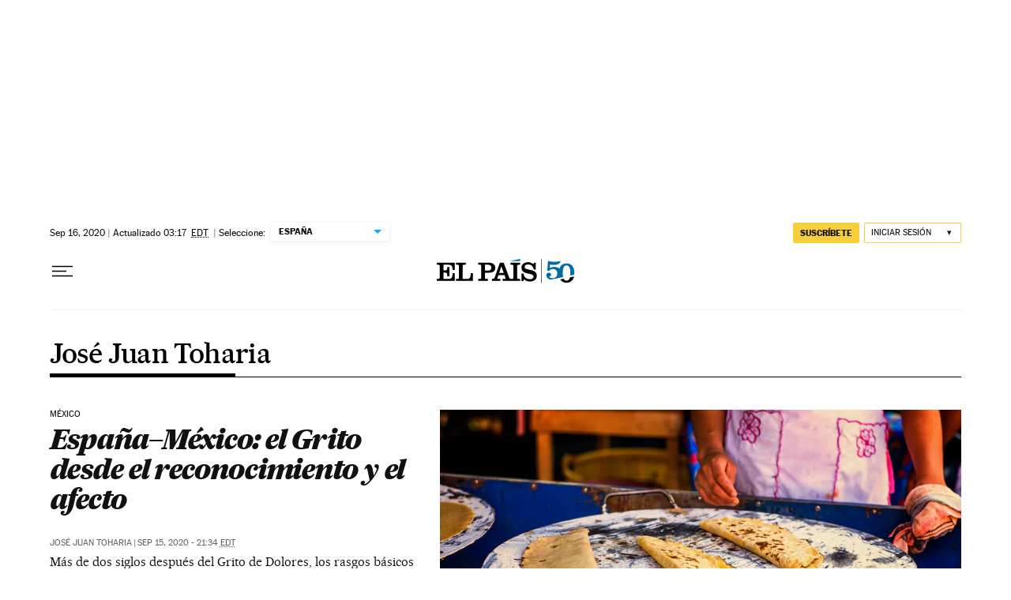

--- FILE ---
content_type: application/javascript; charset=utf-8
request_url: https://fundingchoicesmessages.google.com/f/AGSKWxXtyKm7re9MGHXidb2r-M4ml3WKAP6TpF7BPYQMdF0dGsAbzY3HKshwsjX--s5DyuuGnj57WmeUqRCLAchGBRvsiBu95A0xelN_OHSYUqOcnEbiPxJ9DKvotLlShDh38-5_mD8=?fccs=W251bGwsbnVsbCxudWxsLG51bGwsbnVsbCxudWxsLFsxNzY4ODE5NzY1LDE2NDAwMDAwMF0sbnVsbCxudWxsLG51bGwsW251bGwsWzcsNl0sbnVsbCxudWxsLG51bGwsbnVsbCxudWxsLG51bGwsbnVsbCxudWxsLG51bGwsMV0sImh0dHBzOi8vZWxwYWlzLmNvbS9hdXRvci9qb3NlLWp1YW4tdG9oYXJpYS8iLG51bGwsW1s4LCJNOWxrelVhWkRzZyJdLFs5LCJlbi1VUyJdLFsxNiwiWzEsMSwxXSJdLFsxOSwiMiJdLFsxNywiWzBdIl0sWzI0LCIiXSxbMjksImZhbHNlIl1dXQ
body_size: 98
content:
if (typeof __googlefc.fcKernelManager.run === 'function') {"use strict";this.default_ContributorServingResponseClientJs=this.default_ContributorServingResponseClientJs||{};(function(_){var window=this;
try{
var np=function(a){this.A=_.t(a)};_.u(np,_.J);var op=function(a){this.A=_.t(a)};_.u(op,_.J);op.prototype.getWhitelistStatus=function(){return _.F(this,2)};var pp=function(a){this.A=_.t(a)};_.u(pp,_.J);var qp=_.Zc(pp),rp=function(a,b,c){this.B=a;this.j=_.A(b,np,1);this.l=_.A(b,_.Nk,3);this.F=_.A(b,op,4);a=this.B.location.hostname;this.D=_.Dg(this.j,2)&&_.O(this.j,2)!==""?_.O(this.j,2):a;a=new _.Og(_.Ok(this.l));this.C=new _.bh(_.q.document,this.D,a);this.console=null;this.o=new _.jp(this.B,c,a)};
rp.prototype.run=function(){if(_.O(this.j,3)){var a=this.C,b=_.O(this.j,3),c=_.dh(a),d=new _.Ug;b=_.fg(d,1,b);c=_.C(c,1,b);_.hh(a,c)}else _.eh(this.C,"FCNEC");_.lp(this.o,_.A(this.l,_.Ae,1),this.l.getDefaultConsentRevocationText(),this.l.getDefaultConsentRevocationCloseText(),this.l.getDefaultConsentRevocationAttestationText(),this.D);_.mp(this.o,_.F(this.F,1),this.F.getWhitelistStatus());var e;a=(e=this.B.googlefc)==null?void 0:e.__executeManualDeployment;a!==void 0&&typeof a==="function"&&_.Qo(this.o.G,
"manualDeploymentApi")};var sp=function(){};sp.prototype.run=function(a,b,c){var d;return _.v(function(e){d=qp(b);(new rp(a,d,c)).run();return e.return({})})};_.Rk(7,new sp);
}catch(e){_._DumpException(e)}
}).call(this,this.default_ContributorServingResponseClientJs);
// Google Inc.

//# sourceURL=/_/mss/boq-content-ads-contributor/_/js/k=boq-content-ads-contributor.ContributorServingResponseClientJs.en_US.M9lkzUaZDsg.es5.O/d=1/exm=ad_blocking_detection_executable,kernel_loader,loader_js_executable/ed=1/rs=AJlcJMzanTQvnnVdXXtZinnKRQ21NfsPog/m=cookie_refresh_executable
__googlefc.fcKernelManager.run('\x5b\x5b\x5b7,\x22\x5b\x5bnull,\\\x22elpais.com\\\x22,\\\x22AKsRol9u-9ll-rddJkkWPF39ZLDWe9DhzAkTuXU_K6rxg9l-SdJmzfV2EokmpQzrXkPfRolokLpg9cMMNH17rl_mqM86OC_HkI5vSGjOjyWj3Xvo8tbLvx1TSpyvXnAIg3Va1WIDzzC6lgQ4AV9DXwCdDJCIPNvaMw\\\\u003d\\\\u003d\\\x22\x5d,null,\x5b\x5bnull,null,null,\\\x22https:\/\/fundingchoicesmessages.google.com\/f\/AGSKWxWdOalAL7bpllGzSskkx50mlMlOUJki1-JKV8-q9bA-KjkUZZ7ZOfjWVMwcCX3-vDJqFUplLT01n8bABOND7IXMTusjmsgEdvaEpe8JS_BFcRCNHvy3O6mU0nkhEhZCsZ4uxCM\\\\u003d\\\x22\x5d,null,null,\x5bnull,null,null,\\\x22https:\/\/fundingchoicesmessages.google.com\/el\/AGSKWxWyxSsQVhjci2gSnoKhFYzYhH7l9gp1sOm-JobcIZUMzlzqkOTNcov7X-pGEphuNIlgAIiK6fGUQ9uYGUs6FJq7SrIBvd2G1MN0IFtQQSFYLdaeRFHUB6Icsm2_LuqMCQF0dJM\\\\u003d\\\x22\x5d,null,\x5bnull,\x5b7,6\x5d,null,null,null,null,null,null,null,null,null,1\x5d\x5d,\x5b3,1\x5d\x5d\x22\x5d\x5d,\x5bnull,null,null,\x22https:\/\/fundingchoicesmessages.google.com\/f\/AGSKWxVvQzUAomBqZfXSL0lj_JBpXCOFKtuMxnvrPkZsrXHpxZK98Z3o3kh0wIZBs1PmPGLdccjccpnvKmjuvZDXktO36GXi5OhICmpXy97FFzuW60H4AOLW4grXDk1Zd9J42-K77JI\\u003d\x22\x5d\x5d');}

--- FILE ---
content_type: application/javascript; charset=utf-8
request_url: https://fundingchoicesmessages.google.com/f/AGSKWxXUojz6ZjF72CZa62hW5nWAzajCKpQYTaZAZi8Ly164SnftuVDhLfysAozqNs-rnIoQnyCjpG8c2JBmHKPayFZlamziPFGiWkRRsB1r1DEUY9UIOJpUuUFXn7SqRKFOR6huBXrFLww_jS_-3I1meP-KlSnpf4KIXxJxadPvtYAhb8FxfRKtetKxSVZU/_/splash_ads_/index-ad.-ad.jpg?/ad/frame1./adshow2.
body_size: -1292
content:
window['fc03c590-a1a5-440b-9dcd-187c9be3d4c1'] = true;